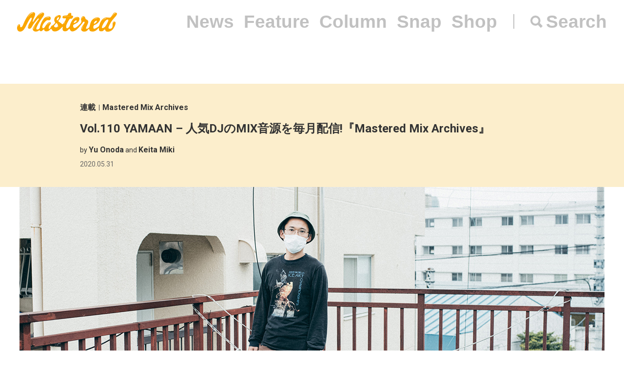

--- FILE ---
content_type: text/html; charset=UTF-8
request_url: https://mastered.jp/exclusive/mix-archives/mma110-yamaan/
body_size: 15632
content:
<!DOCTYPE html>
<html lang="ja">
<head>
    <meta charset="UTF-8">
    <meta name="viewport"
          content="width=device-width, user-scalable=no, initial-scale=1, minimum-scale=1, maximum-scale=1">
    <link rel="shortcut icon" href="https://mastered.jp/wp-content/themes/mastered/assets/img/common/favicon.ico">
    <link rel="apple-touch-icon" sizes="152x152"
          href="https://mastered.jp/wp-content/themes/mastered/assets/img/common/apple-touch-icon-152x152.png">
    <link rel="apple-touch-icon" sizes="180x180"
          href="https://mastered.jp/wp-content/themes/mastered/assets/img/common/apple-touch-icon-180x180.png">
    <link rel="stylesheet" href="https://mastered.jp/wp-content/themes/mastered/assets/css/app.css?20190423">
            
        
		<!-- All in One SEO 4.2.4 - aioseo.com -->
		<title>Vol.110 YAMAAN – 人気DJのMIX音源を毎月配信!『Mastered Mix Archives』</title>
		<meta name="description" content="MasteredがレコメンドするDJのインタビューとエクスクルーシヴ・ミックスを紹介する『Mastered Mix Archives』。今回ご紹介するのは、降神が所属するクルー、TempleATSの一員にして、今年2月に最新作『幻想区域 EP』をリリースしたばかりのプロデューサー、YAMAAN。" />
		<meta name="robots" content="max-image-preview:large" />
		<link rel="canonical" href="https://mastered.jp/exclusive/mix-archives/mma110-yamaan/" />
		<meta name="generator" content="All in One SEO (AIOSEO) 4.2.4 " />
		<meta property="og:locale" content="ja_JP" />
		<meta property="og:site_name" content="Mastered" />
		<meta property="og:type" content="article" />
		<meta property="og:title" content="Vol.110 YAMAAN – 人気DJのMIX音源を毎月配信!『Mastered Mix Archives』" />
		<meta property="og:description" content="MasteredがレコメンドするDJのインタビューとエクスクルーシヴ・ミックスを紹介する『Mastered Mix Archives』。今回ご紹介するのは、降神が所属するクルー、TempleATSの一員にして、今年2月に最新作『幻想区域 EP』をリリースしたばかりのプロデューサー、YAMAAN。" />
		<meta property="og:url" content="https://mastered.jp/exclusive/mix-archives/mma110-yamaan/" />
		<meta property="fb:app_id" content="130866224157830" />
		<meta property="fb:admins" content="1527804117292377" />
		<meta property="og:image" content="https://cdn.mastered.jp/wp-content/uploads/2020/05/31154439/ZIM2294_main.jpg" />
		<meta property="og:image:secure_url" content="https://cdn.mastered.jp/wp-content/uploads/2020/05/31154439/ZIM2294_main.jpg" />
		<meta property="og:image:width" content="1200" />
		<meta property="og:image:height" content="630" />
		<meta property="article:published_time" content="2020-05-31T12:23:16+00:00" />
		<meta property="article:modified_time" content="2020-05-31T12:23:16+00:00" />
		<meta property="article:publisher" content="https://www.facebook.com/Masteredjp" />
		<meta name="twitter:card" content="summary_large_image" />
		<meta name="twitter:site" content="@masteredjp" />
		<meta name="twitter:title" content="Vol.110 YAMAAN – 人気DJのMIX音源を毎月配信!『Mastered Mix Archives』" />
		<meta name="twitter:description" content="MasteredがレコメンドするDJのインタビューとエクスクルーシヴ・ミックスを紹介する『Mastered Mix Archives』。今回ご紹介するのは、降神が所属するクルー、TempleATSの一員にして、今年2月に最新作『幻想区域 EP』をリリースしたばかりのプロデューサー、YAMAAN。" />
		<meta name="twitter:creator" content="@masteredjp" />
		<meta name="twitter:image" content="https://cdn.mastered.jp/wp-content/uploads/2020/05/31154439/ZIM2294_main.jpg" />
		<script type="application/ld+json" class="aioseo-schema">
			{"@context":"https:\/\/schema.org","@graph":[{"@type":"WebSite","@id":"https:\/\/mastered.jp\/#website","url":"https:\/\/mastered.jp\/","name":"Mastered\uff08\u30de\u30b9\u30bf\u30fc\u30c9\uff09","description":"Mastered\u306f\u30012017\u5e746\u6708\u307e\u3067EYESCREAM.JP\u3060\u3063\u305f\u30b5\u30a4\u30c8\u304c\u751f\u307e\u308c\u5909\u308f\u3063\u305f\u3001\u65b0\u3057\u3044\u30d5\u30a1\u30c3\u30b7\u30e7\u30f3&\u30ab\u30eb\u30c1\u30e3\u30fc\u30e1\u30c7\u30a3\u30a2\u3067\u3059\u3002\u6bce\u65e5\u66f4\u65b0\u4e2d\uff01","inLanguage":"ja","publisher":{"@id":"https:\/\/mastered.jp\/#organization"}},{"@type":"Organization","@id":"https:\/\/mastered.jp\/#organization","name":"Mastered\uff08\u30de\u30b9\u30bf\u30fc\u30c9\uff09","url":"https:\/\/mastered.jp\/","logo":{"@type":"ImageObject","@id":"https:\/\/mastered.jp\/#organizationLogo","url":"https:\/\/cdn.mastered.jp\/wp-content\/uploads\/2022\/02\/07104309\/mastered_logo.png"},"image":{"@id":"https:\/\/mastered.jp\/#organizationLogo"},"sameAs":["https:\/\/www.facebook.com\/Masteredjp","https:\/\/twitter.com\/masteredjp","https:\/\/www.instagram.com\/masteredjp\/"]},{"@type":"BreadcrumbList","@id":"https:\/\/mastered.jp\/exclusive\/mix-archives\/mma110-yamaan\/#breadcrumblist","itemListElement":[{"@type":"ListItem","@id":"https:\/\/mastered.jp\/#listItem","position":1,"item":{"@type":"WebPage","@id":"https:\/\/mastered.jp\/","name":"\u30db\u30fc\u30e0","description":"Mastered\u306f\u30012017\u5e746\u6708\u307e\u3067EYESCREAM.JP\u3060\u3063\u305f\u30b5\u30a4\u30c8\u304c\u751f\u307e\u308c\u5909\u308f\u3063\u305f\u3001\u65b0\u3057\u3044\u30d5\u30a1\u30c3\u30b7\u30e7\u30f3&\u30ab\u30eb\u30c1\u30e3\u30fc\u30e1\u30c7\u30a3\u30a2\u3067\u3059\u3002\u6bce\u65e5\u66f4\u65b0\u4e2d\uff01","url":"https:\/\/mastered.jp\/"},"nextItem":"https:\/\/mastered.jp\/exclusive\/mix-archives\/mma110-yamaan\/#listItem"},{"@type":"ListItem","@id":"https:\/\/mastered.jp\/exclusive\/mix-archives\/mma110-yamaan\/#listItem","position":2,"item":{"@type":"WebPage","@id":"https:\/\/mastered.jp\/exclusive\/mix-archives\/mma110-yamaan\/","name":"Vol.110 YAMAAN \u2013 \u4eba\u6c17DJ\u306eMIX\u97f3\u6e90\u3092\u6bce\u6708\u914d\u4fe1!\u300eMastered Mix Archives\u300f","description":"Mastered\u304c\u30ec\u30b3\u30e1\u30f3\u30c9\u3059\u308bDJ\u306e\u30a4\u30f3\u30bf\u30d3\u30e5\u30fc\u3068\u30a8\u30af\u30b9\u30af\u30eb\u30fc\u30b7\u30f4\u30fb\u30df\u30c3\u30af\u30b9\u3092\u7d39\u4ecb\u3059\u308b\u300eMastered Mix Archives\u300f\u3002\u4eca\u56de\u3054\u7d39\u4ecb\u3059\u308b\u306e\u306f\u3001\u964d\u795e\u304c\u6240\u5c5e\u3059\u308b\u30af\u30eb\u30fc\u3001TempleATS\u306e\u4e00\u54e1\u306b\u3057\u3066\u3001\u4eca\u5e742\u6708\u306b\u6700\u65b0\u4f5c\u300e\u5e7b\u60f3\u533a\u57df EP\u300f\u3092\u30ea\u30ea\u30fc\u30b9\u3057\u305f\u3070\u304b\u308a\u306e\u30d7\u30ed\u30c7\u30e5\u30fc\u30b5\u30fc\u3001YAMAAN\u3002","url":"https:\/\/mastered.jp\/exclusive\/mix-archives\/mma110-yamaan\/"},"previousItem":"https:\/\/mastered.jp\/#listItem"}]},{"@type":"Person","@id":"https:\/\/mastered.jp\/author\/yuonoda\/#author","url":"https:\/\/mastered.jp\/author\/yuonoda\/","name":"Yu Onoda","image":{"@type":"ImageObject","@id":"https:\/\/mastered.jp\/exclusive\/mix-archives\/mma110-yamaan\/#authorImage","url":"https:\/\/secure.gravatar.com\/avatar\/d6fe2608c24118d81c726db2335bd29b?s=96&d=mm&r=g","width":96,"height":96,"caption":"Yu Onoda"}},{"@type":"WebPage","@id":"https:\/\/mastered.jp\/exclusive\/mix-archives\/mma110-yamaan\/#webpage","url":"https:\/\/mastered.jp\/exclusive\/mix-archives\/mma110-yamaan\/","name":"Vol.110 YAMAAN \u2013 \u4eba\u6c17DJ\u306eMIX\u97f3\u6e90\u3092\u6bce\u6708\u914d\u4fe1!\u300eMastered Mix Archives\u300f","description":"Mastered\u304c\u30ec\u30b3\u30e1\u30f3\u30c9\u3059\u308bDJ\u306e\u30a4\u30f3\u30bf\u30d3\u30e5\u30fc\u3068\u30a8\u30af\u30b9\u30af\u30eb\u30fc\u30b7\u30f4\u30fb\u30df\u30c3\u30af\u30b9\u3092\u7d39\u4ecb\u3059\u308b\u300eMastered Mix Archives\u300f\u3002\u4eca\u56de\u3054\u7d39\u4ecb\u3059\u308b\u306e\u306f\u3001\u964d\u795e\u304c\u6240\u5c5e\u3059\u308b\u30af\u30eb\u30fc\u3001TempleATS\u306e\u4e00\u54e1\u306b\u3057\u3066\u3001\u4eca\u5e742\u6708\u306b\u6700\u65b0\u4f5c\u300e\u5e7b\u60f3\u533a\u57df EP\u300f\u3092\u30ea\u30ea\u30fc\u30b9\u3057\u305f\u3070\u304b\u308a\u306e\u30d7\u30ed\u30c7\u30e5\u30fc\u30b5\u30fc\u3001YAMAAN\u3002","inLanguage":"ja","isPartOf":{"@id":"https:\/\/mastered.jp\/#website"},"breadcrumb":{"@id":"https:\/\/mastered.jp\/exclusive\/mix-archives\/mma110-yamaan\/#breadcrumblist"},"author":"https:\/\/mastered.jp\/author\/yuonoda\/#author","creator":"https:\/\/mastered.jp\/author\/yuonoda\/#author","image":{"@type":"ImageObject","@id":"https:\/\/mastered.jp\/#mainImage","url":"https:\/\/cdn.mastered.jp\/wp-content\/uploads\/2020\/05\/31154439\/ZIM2294_main.jpg","width":1200,"height":630},"primaryImageOfPage":{"@id":"https:\/\/mastered.jp\/exclusive\/mix-archives\/mma110-yamaan\/#mainImage"},"datePublished":"2020-05-31T12:23:16+00:00","dateModified":"2020-05-31T12:23:16+00:00"}]}
		</script>
		<script type="text/javascript" >
			window.ga=window.ga||function(){(ga.q=ga.q||[]).push(arguments)};ga.l=+new Date;
			ga('create', "UA-100208606-1", 'auto');
			ga('send', 'pageview');
		</script>
		<script async src="https://www.google-analytics.com/analytics.js"></script>
		<!-- All in One SEO -->

<link rel='dns-prefetch' href='//mastered.jp' />
<link rel='dns-prefetch' href='//s.w.org' />
		<script type="text/javascript">
			window._wpemojiSettings = {"baseUrl":"https:\/\/s.w.org\/images\/core\/emoji\/11\/72x72\/","ext":".png","svgUrl":"https:\/\/s.w.org\/images\/core\/emoji\/11\/svg\/","svgExt":".svg","source":{"concatemoji":"https:\/\/mastered.jp\/wp-includes\/js\/wp-emoji-release.min.js?ver=4.9.26"}};
			!function(e,a,t){var n,r,o,i=a.createElement("canvas"),p=i.getContext&&i.getContext("2d");function s(e,t){var a=String.fromCharCode;p.clearRect(0,0,i.width,i.height),p.fillText(a.apply(this,e),0,0);e=i.toDataURL();return p.clearRect(0,0,i.width,i.height),p.fillText(a.apply(this,t),0,0),e===i.toDataURL()}function c(e){var t=a.createElement("script");t.src=e,t.defer=t.type="text/javascript",a.getElementsByTagName("head")[0].appendChild(t)}for(o=Array("flag","emoji"),t.supports={everything:!0,everythingExceptFlag:!0},r=0;r<o.length;r++)t.supports[o[r]]=function(e){if(!p||!p.fillText)return!1;switch(p.textBaseline="top",p.font="600 32px Arial",e){case"flag":return s([55356,56826,55356,56819],[55356,56826,8203,55356,56819])?!1:!s([55356,57332,56128,56423,56128,56418,56128,56421,56128,56430,56128,56423,56128,56447],[55356,57332,8203,56128,56423,8203,56128,56418,8203,56128,56421,8203,56128,56430,8203,56128,56423,8203,56128,56447]);case"emoji":return!s([55358,56760,9792,65039],[55358,56760,8203,9792,65039])}return!1}(o[r]),t.supports.everything=t.supports.everything&&t.supports[o[r]],"flag"!==o[r]&&(t.supports.everythingExceptFlag=t.supports.everythingExceptFlag&&t.supports[o[r]]);t.supports.everythingExceptFlag=t.supports.everythingExceptFlag&&!t.supports.flag,t.DOMReady=!1,t.readyCallback=function(){t.DOMReady=!0},t.supports.everything||(n=function(){t.readyCallback()},a.addEventListener?(a.addEventListener("DOMContentLoaded",n,!1),e.addEventListener("load",n,!1)):(e.attachEvent("onload",n),a.attachEvent("onreadystatechange",function(){"complete"===a.readyState&&t.readyCallback()})),(n=t.source||{}).concatemoji?c(n.concatemoji):n.wpemoji&&n.twemoji&&(c(n.twemoji),c(n.wpemoji)))}(window,document,window._wpemojiSettings);
		</script>
		<style type="text/css">
img.wp-smiley,
img.emoji {
	display: inline !important;
	border: none !important;
	box-shadow: none !important;
	height: 1em !important;
	width: 1em !important;
	margin: 0 .07em !important;
	vertical-align: -0.1em !important;
	background: none !important;
	padding: 0 !important;
}
</style>
<link rel='stylesheet' id='contact-form-7-css'  href='https://mastered.jp/wp-content/plugins/contact-form-7/includes/css/styles.css?ver=4.8-dev' type='text/css' media='all' />
<link rel='stylesheet' id='style-css'  href='https://mastered.jp/wp-content/themes/mastered/style.css?ver=4.9.26' type='text/css' media='all' />
<script type='text/javascript' src='https://mastered.jp/wp-includes/js/jquery/jquery.js?ver=1.12.4'></script>
<script type='text/javascript' src='https://mastered.jp/wp-includes/js/jquery/jquery-migrate.min.js?ver=1.4.1'></script>
<link rel='https://api.w.org/' href='https://mastered.jp/wp-json/' />
<link rel="EditURI" type="application/rsd+xml" title="RSD" href="https://mastered.jp/xmlrpc.php?rsd" />
<link rel="wlwmanifest" type="application/wlwmanifest+xml" href="https://mastered.jp/wp-includes/wlwmanifest.xml" /> 
<link rel='prev' title='【今日の逸品】DAIRIKUのアロハシャツ&#038;アロハパンツ' href='https://mastered.jp/exclusive/todays-special/dairiku-aloha-2020ss/' />
<link rel='next' title='クリヱヰター百鬼夜行 Vol.1 アーティスト・TOMASONが語るアメコミ、妖怪、ベイブレード' href='https://mastered.jp/exclusive/parade-of-creator/vol1-tomason/' />
<meta name="generator" content="WordPress 4.9.26" />
<link rel='shortlink' href='https://mastered.jp/?p=398135' />
<link rel="alternate" type="application/json+oembed" href="https://mastered.jp/wp-json/oembed/1.0/embed?url=https%3A%2F%2Fmastered.jp%2Fexclusive%2Fmix-archives%2Fmma110-yamaan%2F" />
<link rel="alternate" type="text/xml+oembed" href="https://mastered.jp/wp-json/oembed/1.0/embed?url=https%3A%2F%2Fmastered.jp%2Fexclusive%2Fmix-archives%2Fmma110-yamaan%2F&#038;format=xml" />

<!-- This site is using AdRotate v5.8.23 Professional to display their advertisements - https://ajdg.solutions/ -->
<!-- AdRotate CSS -->
<style type="text/css" media="screen">
	.g { margin:0px; padding:0px; overflow:hidden; line-height:1; zoom:1; }
	.g img { height:auto; }
	.g-col { position:relative; float:left; }
	.g-col:first-child { margin-left: 0; }
	.g-col:last-child { margin-right: 0; }
	@media only screen and (max-width: 480px) {
		.g-col, .g-dyn, .g-single { width:100%; margin-left:0; margin-right:0; }
	}
</style>
<!-- /AdRotate CSS -->

<meta http-equiv="Last-Modified" content="Wed, 28 Jan 2026 14:05:28 GMT" />
</head>
    <body>
    <script src="https://player.vimeo.com/api/player.js"></script><div id="vue-app" ontouchstart="" v-bind:class="{'u-scroll--disabled' : this.$store.getters.isActiveNavbarPanelNav}">

    <div id="vue-app--inner">
        <vue-navbar v-bind:start-fixed-position="0" slug="exclusive" v-bind:adjack="false">
            <div slot="popularSearchList" class="u-mt--xxs">
    </div>
        </vue-navbar>


    
                    <vue-bars></vue-bars>
        
        
        <section ref="js-article-398135">
            <div class="c-header">
                <div class="c-header__inner">
                    <div class="c-header__item">
                        <ul class="c-categories">
                            <li class="c-categories__item">
                                <a href="https://mastered.jp/exclusive/"
                                   class="c-categories__item__link u-fw--bold">
                                    連載                                </a>
                            </li>
                                                            <li class="c-categories__item">
                                    <a href="https://mastered.jp/category/mix-archives/"
                                       class="c-categories__item__link u-fw--bold">
                                        Mastered Mix Archives                                    </a>
                                </li>
                                                    </ul>
                    </div>
                    <div class="c-header__item">
                        <h1 class="c-h u-fs--xl">Vol.110 YAMAAN – 人気DJのMIX音源を毎月配信!『Mastered Mix Archives』</h1>
                    </div>
                        <div class="c-header__item">
        <p class="c-p u-fs--s">by <span class="c-author">Yu Onoda</span> and <span class="c-author">Keita Miki</span></p>
    </div>
                    <p class="c-p u-fs--s u-mt--xxxs">
    <time datetime="2020-05-31"
          class="c-time">
        2020.05.31    </time>
</p>
                </div>
            </div>
                            <div class="c-thumbnail c-thumbnail--small-space">
                        <div class="c-thumbnail__img">
        <div class="c-keepaspectbg">
            <div class="c-keepaspectbg__main">
                <div class="c-keepaspectbg__main__img"
                     style="background-image: url(https://cdn.mastered.jp/wp-content/uploads/2020/05/31154439/ZIM2294_main.jpg);"></div>
            </div>
        </div>
    </div>
                    <div class="c-thumbnail__content">
                        <div class="c-thumbnail__content__inner">
                                                            <div class="c-caption">
                                                                    </div>
                                                                                        <div class="c-excerpt">
                                    MasteredがレコメンドするDJのインタビューとエクスクルーシヴ・ミックスを紹介する『<a href="https://mastered.jp/category/mix-archives/" rel="noopener" target="_blank">Mastered Mix Archives</a>』。今回ご紹介するのは、降神が所属するクルー、TempleATSの一員にして、今年2月に最新作『幻想区域 EP』をリリースしたばかりのプロデューサー、YAMAAN。
<div class="u-empty--36"></div>
ラッパー・なのるなもないの2005年作”Shermanship”やプライベートのパートナーでもあるシンガー・CHIYORIの2008年作”Call Me”といった名曲のプロデュースを手がけ、ヒップホップ、R&Bシーンにおいて高い評価を得てきたYAMAAN。2011年に発表した初のソロアルバム『12 Seasonal Music』をはじめ、散発的に作品リリースやプロデュースを行ってきたが、今年2月に発表した『幻想区域 EP』では、近年再評価されているニューエイジ、アンビエントとも共鳴する異形のダンスミュージックを展開。
<div class="u-empty--36"></div>
その音楽性を大きく進化させている彼の謎めいた世界を紐解くべく、CHIYORIを交えたインタビューと独創性に満ちたDJミックスをお届けする。                                </div>
                                                                                        <p class="c-p u-fw--bold u-fs--s u-mt--l">
                                    Interview & Text : Yu Onoda | Photo：Takuya Murata | Edit：Keita Miki                                </p>
                                                    </div>
                    </div>
                </div>
                                    <ul class="c-shares u-mt--xl">
    <li class="c-shares__item">
        <a href="http://www.facebook.com/share.php?u=https%3A%2F%2Fmastered.jp%2Fexclusive%2Fmix-archives%2Fmma110-yamaan%2F" target="_blank"
           class="c-share c-share--facebook c-share--facebook-gray"></a>
    </li>
    <li class="c-shares__item">
        <a href="https://twitter.com/intent/tweet?url=https%3A%2F%2Fmastered.jp%2Fexclusive%2Fmix-archives%2Fmma110-yamaan%2F&text=Vol.110 YAMAAN – 人気DJのMIX音源を毎月配信!『Mastered Mix Archives』&via=masteredjp&hashtags=masteredjp" target="_blank"
           class="c-share c-share--twitter c-share--twitter-gray"></a>
    </li>
    <li class="c-shares__item">
        <a href="http://line.me/R/msg/text/?Vol.110 YAMAAN – 人気DJのMIX音源を毎月配信!『Mastered Mix Archives』https%3A%2F%2Fmastered.jp%2Fexclusive%2Fmix-archives%2Fmma110-yamaan%2F" target="_blank"
           class="c-share c-share--line c-share--line-gray"></a>
    </li>
    <li class="c-shares__item">
        <a href="http://b.hatena.ne.jp/entry/https%3A%2F%2Fmastered.jp%2Fexclusive%2Fmix-archives%2Fmma110-yamaan%2F" target="_blank"
           class="c-share c-share--hatena c-share--hatena-gray"></a>
    </li>
</ul>
            <div class="c-ad-container u-align--center u-mt--xxl">
                <div class="c-ad">
                    <!-- Either there are no banners, they are disabled or none qualified for this location! -->                </div>
            </div>
            <div
                class="c-container u-pt--xxl">
                <section class="c-container__main">
                    <div class="c-section">
                        <div class="c-wppost">
                            <p><strong>※ミックス音源はこちら！（ストリーミングのみ）</strong></p>
<p><div class="iframe"><iframe width="100%" height="120" src="https://www.mixcloud.com/widget/iframe/?hide_cover=1&#038;feed=%2Fmasteredjp%2Fyamaan-silence-in-japanese-films-vol2-mastered-mix-archives-vol110-may-2020%2F" frameborder="0" ></iframe></div></p>
<div class="u-empty--36"></div>
<h2>「”VHSテープが映し出す解像度の低い、輪郭の曖昧な映像”のような質感に僕は小宇宙のような想像力の広がりを感じるんです」</h2>
<p><div class="iframe"><iframe width="500" height="281" src="https://www.youtube.com/embed/TslFeD-8T-U?feature=oembed" frameborder="0" allow="accelerometer; autoplay; encrypted-media; gyroscope; picture-in-picture" allowfullscreen></iframe></div></p>
<p class="interviewer">&#8212; YAMAANさんは降神が所属するTempleATSの一員であり、一般的にはヒップホップシーンから登場したトラックメイカーとして認識されていると思うんですけど、今年2月にリリースした『幻想区域 EP』は、その認識を覆すような、ディープなアンビエント感覚をまとったハウストラックスでした。その素晴らしさもあって、いい意味で不意を突かれたんですよ。</p>
<p><strong>YAMAAN</strong>：でも、実はTempleATSと出会う以前、僕が最初に作り始めたトラックはサンプルベースの4つ打ちだったりするんですよ。2000年前後、当時、20歳くらいだったんですけど、電気グルーヴとかMoodymann、Theo Parrishを聴いて、自分でも作ってみたいなって。特に、MoodymannやTheo Parrishのトラックがサンプルベースだったこともあるし、当時持ってた機材がMPCだったこともあって、自分でも出来るかもしれないと思ったんです。</p>
<p class="interviewer">&#8212; つまり、ヒップホップより先にダンスミュージックがあった、と。</p>
<p><strong>YAMAAN</strong>：高校時代はBoredomsやSonic Youthのようなオルタナティヴロックが好きでしたし、ヒップホップにハマったのは、ダンスミュージックを作るようになった後、21、22歳の頃かな。Wu-Tang ClanのRZAとGangstarrのDJ Premierのビートを聴いて、彼らがやっていることがものすごい前衛的に感じて、試しに作ったビートをTempleATSのKOR-ONEに渡したら、「面白いから、なのるなもないに聴かせてみようよ」ということになり、それが降神と繋がっていったんです。</p>
<p><div class="iframe"><iframe width="500" height="375" src="https://www.youtube.com/embed/2B5dOCSBBEI?feature=oembed" frameborder="0" allow="accelerometer; autoplay; encrypted-media; gyroscope; picture-in-picture" allowfullscreen></iframe></div></p>
<p class="interviewer">&#8212; オルタナティヴロック、ハウス、ヒップホップ。ご自身のなかでそれらを結びつけるものはなんだと思いますか？</p>
<p><strong>YAMAAN</strong>：うちの父親は、普段は久保田利伸とかORIGINAL LOVEのようなブラックミュージックの影響下にあるポップスをよく聴いていたんですけど、その一方で絵を描く時はBrian Enoとか、アンビエントをかけていて、子供の頃はこの静かで不思議なこの世のものとは思えない音楽は何なんだろう？ と思っていたんですよ。だから、ファンキーなものとアンビエントなものは子供の頃から気になるものとしてあって、その後、聴くようになったBoredomsやSonic Youthも自分にとっては激しいだけじゃない、アンビエントな要素、MoodymannやTheo Parrishの作る音楽もダンサブルな要素とアンビエントな、深いものを感じましたし、DJ Premierが物音だけを使った上ネタに、ファンキーなドラムを組み合わせたりしていたように、そういう相反する要素が同居したヒップホップに惹かれたんです。だから、ソウル、ジャズネタを用いた王道のヒップホップは意外に通ってなくて、そこからはみ出したものばかり選んで聴いてましたね。</p>
<p class="interviewer">&#8212; TempleATSも、例えば、ANTICONのような、オルタナティヴなヒップホップの文脈で語られたりしていましたもんね。</p>
<p><strong>YAMAAN</strong>：そうですね。TempleATSのビートメイカーたちが手がけた降神のビートを今聴き直すと、ANTICONがそうであったように、アンビエントだったり、はみ出した雰囲気があると思うんですよね。</p>
<p><div class="iframe"><iframe allow="autoplay *; encrypted-media *;" frameborder="0" height="150" style="width:100%;max-width:660px;overflow:hidden;background:transparent;" sandbox="allow-forms allow-popups allow-same-origin allow-scripts allow-storage-access-by-user-activation allow-top-navigation-by-user-activation" src="https://embed.music.apple.com/jp/album/shermanship/726060054?i=726060071"></iframe></div></p>
<p class="interviewer">&#8212; YAMAANさんの存在を知らしめた、なのるなもないの”Shermanship”（2005年作）を聴き直してみたんですけど、今回の『幻想区域 EP』に通じる浮遊感や揺らぎがあって、大いに共通するものがあるように思いました。</p>
<p><strong>YAMAAN</strong>：そう言ってもらえてうれしいです。”Shermanship”と言えば、2006年にそのアナログと同時リリースで『東名TRAX』という僕のソロ作品も出したんですけど、そちらではサンプリングのコラージュを交えたダンスミュージックをやっているんですけどね。</p>
<p class="interviewer">&#8212; あの作品はミックスCDではなく、オリジナルだったんですね。</p>
<p><strong>YAMAAN</strong>：そうなんですよ。『東名TRAX』は名古屋の友達に4つ打ち主体のパーティでライブを頼まれて、その時のライブセットをもとにした作品です。意識したのは奇妙なコラージュ感やダンスミュージックの枠組みをはみ出したダンスミュージックでしたね。</p>
<div id="attachment_398136" style="width: 510px" class="wp-caption alignnone"><a href="https://cdn.mastered.jp/wp-content/uploads/2020/05/31152015/51oQVZQ8GTL._AC_.jpg"><img src="https://cdn.mastered.jp/wp-content/uploads/2020/05/31152015/51oQVZQ8GTL._AC_.jpg" alt="" width="500" height="500" class="size-full wp-image-398136" srcset="https://cdn.mastered.jp/wp-content/uploads/2020/05/31152015/51oQVZQ8GTL._AC_.jpg 500w, https://cdn.mastered.jp/wp-content/uploads/2020/05/31152015/51oQVZQ8GTL._AC_.jpg 300w, https://cdn.mastered.jp/wp-content/uploads/2020/05/31152015/51oQVZQ8GTL._AC_.jpg 306w, https://cdn.mastered.jp/wp-content/uploads/2020/05/31152015/51oQVZQ8GTL._AC_.jpg 138w, https://cdn.mastered.jp/wp-content/uploads/2020/05/31152015/51oQVZQ8GTL._AC_.jpg 159w, https://cdn.mastered.jp/wp-content/uploads/2020/05/31152015/51oQVZQ8GTL._AC_.jpg 250w, https://cdn.mastered.jp/wp-content/uploads/2020/05/31152015/51oQVZQ8GTL._AC_.jpg 32w, https://cdn.mastered.jp/wp-content/uploads/2020/05/31152015/51oQVZQ8GTL._AC_.jpg 50w, https://cdn.mastered.jp/wp-content/uploads/2020/05/31152015/51oQVZQ8GTL._AC_.jpg 64w, https://cdn.mastered.jp/wp-content/uploads/2020/05/31152015/51oQVZQ8GTL._AC_.jpg 96w, https://cdn.mastered.jp/wp-content/uploads/2020/05/31152015/51oQVZQ8GTL._AC_.jpg 128w" sizes="(max-width: 500px) 100vw, 500px" /></a><p class="wp-caption-text"><a href="https://www.amazon.co.jp/CHIYORI/dp/B0027HIQEQ" rel="noopener" target="_blank"><strong>CHIYORI / CHIYORI</strong></a><br />TempleATSのYamaanとKOR-1、Down North CampのHAKUCHUMU、StillichimiyaのおみゆきCHANNEL、熊本時代の盟友、MUTAとDJ IMG、Shing02、Emi Meyerらが参加。ヒップホップ、レゲエ、民族音楽や声楽など多彩な音楽性をオリジナルなボーカルスタイルに昇華した2009年のファーストアルバム。</p></div>
<p class="interviewer">&#8212; なるほど。ということは、これまでのお話から考えると、その後手がけた”Call Me”（2009年作）をはじめ、プライベートのパートナーでもあるCHIYORIさんのオーセンティックな作品の数々はYAMAANさんのなかでは例外的なお仕事ということになる、と？</p>
<p><strong>YAMAAN</strong>：そうかもしれないですね。あと、僕はポップスも好きで、ちょうどその頃はコードの勉強をしていて、自分のなかではコード進行のあるポップス的な作品制作にトライしていた時期でもあったんです。そういう意味では、”Shermanship”もトラックのなかで音程を動かしたり、コードを進行させたり、楽器がアンサンブルするような曲を作ってみたくて、ギターの「ポーン」と鳴った一音とか、単音をサンプリングして、それをコードに並べたオール・サンプリングの曲で、”Call Me”もデモはサンプリングで、それを後から弾き直して作り上げたものなんですよ。</p>
<p><strong>CHIYORI</strong>：その頃はSteely Danの『Aja』しか聴いてなかったよね（笑）。</p>
<p><strong>YAMAAN</strong>：確かに『Aja』しか聴かない謎の時期が１年くらいあった（笑）。でも、”Shermanship”のトラックには、当時よく聴いていたCalmやSilent Poetsなどに通じる空気感も含まれていると思います。</p>
<p class="interviewer">&#8212; 世間的に”Shermanship”のトラックが注目されて以降、ご自身としてはヒップホップに活動の場を求めていたんですか？</p>
<p><strong>YAMAAN</strong>：うーん……。当時は降神のバックDJを含め、DJもほとんどやってなかったですし、クラブにも行かず、家に引きこもって曲を作ったり、音楽の勉強をしていて、ヒップホップシーンで活動しているという認識はほとんどなかったかもしれない。</p>
<p><strong>CHIYORI</strong>：家にインターネットも引いてなかった時期も長かったもんね。</p>
<p><strong>YAMAAN</strong>：そうだね。その間、JUSWANNAにトラックを提供して、それが”旅は道連れ世は情け”（2009年作）という曲になったりもしたんですけど、MSCと深い関わりがあったわけでもなく。</p>
<p><div class="iframe"><iframe width="500" height="281" src="https://www.youtube.com/embed/1U-LbKfF3y8?feature=oembed" frameborder="0" allow="accelerometer; autoplay; encrypted-media; gyroscope; picture-in-picture" allowfullscreen></iframe></div></p>
<p class="interviewer">&#8212; そして、2011年にリリースしたソロアルバム『12 Seasonal Music』ではアンビエント感覚を内包したメロディアスなトラックで映像的な作品世界を表現されていますよね。</p>
<p><strong>YAMAAN</strong>：はい。あのアルバムは、日本の12ヶ月の情景を12曲で描き出すコンセプトを立てて、音の背景にある時間や風景の広がりを意識して、ミキシングも自分でやったんですけど、音を加工したり、配置することで、絵を描くようにクリアで広がりのある音像を目指した作品ですね。振り返ってみると、あの作品を含め、20代から30代前半までの期間はヒップホップとアンビエント的なものをいかに共存させるかをずっと試行錯誤していた気がしますね。</p>
<p class="interviewer">&#8212; それを共存させたのが2000年代後半以降のクラウドラップですよね。</p>
<p><strong>YAMAAN</strong>：A$AP RockyやClams Casinoといった人たちがアブストラクトヒップホップとは全く違う文脈でヒップホップとアンビエント感を融合させたことで、大いに刺激を受けましたね。あとはヴェイパーウェイヴ。特にOneohtrix Point Neverが何のDJミックスだったか覚えてないんですけど、ドローンとWu-Tang Clan、Three Six Mafiaを延々とロングミックスしていて、その流れのなかに、急にニューエイジっぽい電子音楽やフォークを混ぜたりしてて、そのDJミックスには衝撃を受けましたね。Oneohtrix Point Neverはヴェイパーウェイヴを始めた一人でもあると思うんですけど、そのDJミックスからヒップホップの影響を感じたんですよね。特に大きいのが（チョップド＆スクリュードのオリジネイター）DJ Screwから受けた影響。DJ Screwはヒップホップやソウルをスクリューミックスしてましたけど、Oneohtrix Point Neverはそれを1980年代の家電のCMやフュージョンでやっていた。自分はそこにヒップホップを感じて、彼にはものすごい影響を受けましたし、その流れがニューエイジや環境音楽、アンビエントのリヴァイヴァルに繋がっていって、吉村弘や1980年代の細野晴臣さんだったり、デジタルシンセサイザーを用いて作られた1980年代のアンビエントや環境音楽がフレッシュに楽しめるようになりました。</p>
<p><div class="iframe"><iframe width="500" height="375" src="https://www.youtube.com/embed/FuCloea96Mg?feature=oembed" frameborder="0" allow="accelerometer; autoplay; encrypted-media; gyroscope; picture-in-picture" allowfullscreen></iframe></div></p>
<p class="interviewer">&#8212; その後、2012年に7インチ”Taida Na Onna / Mayonaka”、2017年に『NN EP』と作品を発表されますが、YAMAANさんは、膨大な曲を作るというより、じっくり作り込んでいくタイプなのかなって。</p>
<p><strong>YAMAAN</strong>：そうですね。寡作というか、曲を作っていたら、気づくと時間が経っていたという感じなんですよね。あと、その時期に大きかったのは、1人でクラブに行って、聴きたい音に没入する楽しみを覚えたこと。きっかけになったのは、幡ヶ谷Forestlimitとそこで毎週水曜日にやってる（ロングランパーティ）『K/A/T/O MASSACRE』ですかね。Forestlimitに行ったら、みんながアンビエントやエクスペリメンタルなダンスミュージックと向き合うように楽しんでいて、その楽しみ方も踊るだけじゃなく、空間に浸ったり、以前より楽しみ方の幅が広がっていて、自由だなと思ったんですよ。それと同時期に自分でもDJをやり始めたり、クラブからインスピレーションを受けるようになったんですけど、今回の『幻想区域 EP』を作り始める1年くらい前に、DJをお休みして、作品制作に集中しよう、と。</p>
<p><div class="iframe"><iframe style="border: 0; width: 100%; height: 120px;" src="https://bandcamp.com/EmbeddedPlayer/album=2294602674/size=large/bgcol=ffffff/linkcol=0687f5/tracklist=false/artwork=small/transparent=true/" seamless><a href="http://doteirecords.bandcamp.com/album/ep">幻想区域 EP by YAMAAN</a></iframe></div></p>
<p class="interviewer">&#8212; 『幻想区域 EP』を作るきっかけは？</p>
<p><strong>YAMAAN</strong>：きっかけは（2019年、八王子にオープンしたレコードショップ）<a href="https://doteirecords.com/" rel="noopener" target="_blank">道程レコーズ</a>のTakuro（Higuchi）くんですね。彼がレーベルを始める際に「作品を出しましょうよ」と言ってくれたので、作りかけていた作品をまとめた感じです。そういうきっかけがなかったら、音色の研究をしたり、延々手を加え続けて、自分のなかだけで満足しがちというか（笑）。でも、今回は2人で企画を立ち上げたり、合宿をして一緒に曲を作ったりしていくなかで、具体的に話したわけではないんですけど、お互いが好きなディープハウス、なかでもLarry Heardの世界観とも少し通づるようなトラックが自然と生まれていったんです。</p>
<p><div class="iframe"><iframe width="500" height="375" src="https://www.youtube.com/embed/JTZ6v0G1um4?feature=oembed" frameborder="0" allow="accelerometer; autoplay; encrypted-media; gyroscope; picture-in-picture" allowfullscreen></iframe></div></p>
<p class="interviewer">&#8212; そして、Larry Heardのサウンドは、YAMAANさんがずっと追い求めてきたアンビエント感もありますしね。</p>
<p><strong>YAMAAN</strong>：そう。Larry Heardの1990年代くらいの作品はデジタルシンセぽい曲が多かったりして、そういうものはアンビエント、ニューエイジと通ずるものがありますし、今回、ダンストラックを作ってみて、ヒップホップのトラックよりもグルーヴとアンビエント感が両立しやすくて、するっと作品が出来たんですよね。あと、この作品はハウスのフォーマットではあるんですけど、クラブで鳴りがいい音というより、自分の求める音、ローファイな質感やちょっと遠くで鳴っているような響きを活かした作品になっています。僕はテープのような記録媒体に記録して、音質がざらざら歪んでいたり、音程もうねってしまったり、そういう音のニュアンスが好きなので、曲を作る時はソフトシンセを使っているんですけど、プラグインのエフェクトを重ねて、音を歪ませたり、うねらせたりすることで、自分の求める質感を表現しました。”VHSテープが映し出す解像度の低い、輪郭の曖昧な映像”のような質感ですかね。そういう映像や音像のザラザラした粒子の中に僕は小宇宙のような想像力の広がりを感じるんです。</p>
<p class="interviewer">&#8212; 時代の流れとして、テレビが4K、8Kになって、映像がより高解像度のぱきっとしたものになっていってますよね。</p>
<p><strong>YAMAAN</strong>：そう。世の中にぱきっとしたものが増えていて、そういう表現にもとても興味があるし、享受もしているんですけど、逆に自分はざらっとした曖昧なものをやっていこうかなって。VHSというメディアも滅びかけていますし、そういったローファイで曖昧な質感の魅力自体が忘れ去られていっちゃうんじゃないかという思いもあります。自分の場合、その質感を作る時にデジタルのプラグインでアナログ感を出そうとしているところが手法としては現代的に捻じ曲がっているかもしれません（笑）。そこでヴィンテージなアナログシンセを使うという選択肢もあるとは思うんですけど、値段が高かったり、維持が大変だったりするじゃないですか。でも、ヒップホップしかり、安いレコードや手持ちの機材を工夫してもの作りするのが面白いというか。僕が好きなアンビエントプロデューサー、H.TakahashiさんもiPhoneでライブや作品作りをしてたり、荒井優作くんもiPhoneとPCを併用してライブやDJをやってたりもしますし、自分もそういうもの作りを楽しみたいなって。</p>
<p><div class="iframe"><iframe width="500" height="281" src="https://www.youtube.com/embed/WAyBgyxreE4?feature=oembed" frameborder="0" allow="accelerometer; autoplay; encrypted-media; gyroscope; picture-in-picture" allowfullscreen></iframe></div></p>
<p class="interviewer">&#8212; ちなみに、YAMAANさんは、ここ最近、VHSのテープを集めていらっしゃるとか？</p>
<p><strong>YAMAAN</strong>：そうなんですよ。集め始めたのは去年からなんですけど、きっかけとなったのはstillichimiya周りの映像プロダクション、スタジオ石の一員である青木ルーカスくんなんですけど、彼がホラー映画のVHSビデオ・コレクターのドキュメンタリー映画『VHS Of The Dead』を制作中で。川松さんというコレクターの日常を追っているんですけど、タウンページを見て、売ってそうな店に片っ端から電話してはVHSを掘りに行くんです。僕はそのテスト上映を見て、店自体を探す行為に興味を持ち、西荻窪でVHSを売っているお店を見つけたのをきっかけに、自分でもVHSを買うようになりました。VHSを売っているお店って、その佇まい自体がとてもレトロだったりしてある種の幻想区域感があるんですよね（笑）。そして、買ってきたVHSを自分の部屋に立てて置いてみたら、すごくしっくりきたっていう（笑）。</p>
<p class="interviewer">&#8212; はははは。VHSのなかでも、YAMAANさんが掘ってるジャンルはあるんですか？</p>
<p><strong>YAMAAN</strong>：1980、90年代の邦画、そのなかでも作品のなかでアンビエントな音が鳴ってるシーンが入っているものです。例えば、石井聰亙監督の『水の中の八月』は使われている音もアンビエント的だったりして、音もそうですし、使われているカメラも影響するのか、映像の質感にも時代性がある。要するに、1980年代のアンビエント、ニューエイジを特徴付ける音の質感と一体となった独特な映像の質感があって、そういう作品を探していますね。その質感はもちろん今回の『幻想区域 EP』にも影響していますし、それが発展して、5月14日にForestlimitのストリーミング配信でVHSの映像と音を用いた”VHS Ambient Set”で初めてライブをやったんですよ。</p>
<p class="interviewer">&#8212; 拝見させていただいた、そのライヴは歪みやにじみを内包した独特な音と映像でアンビエント感覚を表現した内容でしたが、どういう仕組みになっているんですか？</p>
<p><strong>YAMAAN</strong>：ライブの準備段階で、VHSの映画ソフトから物音とかアンビエントな音が入ってるシーン、その映像と音をサンプリングして、それをループやスクリューしたり、コラージュすることでベースとなる映像付きのトラックを作っておいて。ライブ当日は自分で持ち込んだブラウン管テレビからその映像と音を再生しながら、その上に僕がシンセを演奏して音を加えていくというセッティングになっています。</p>
<p class="interviewer">&#8212; ブラウン管テレビを使うのは、ざらっとした映像の質感を出すために？</p>
<p><strong>YAMAAN</strong>：そうです。あとは、ライブの時にブラウン管テレビが置いてあるとライブを観る側は面白いんじゃないかなって。</p>
<p class="interviewer">&#8212; 1980年代に一世を風靡したナム・ジュン・パイクのビデオ・アート（インスタレーション）みたいですよね。</p>
<p><strong>YAMAAN</strong>：はははは。ナム・ジュン・パイクについては作品も目にしていたのですが、詳しくなかったんで、この間、改めて本を買って読んだりしました。そういう意味で僕がやっていることはオリジナルなものではないんですけど、クラウドラップやニューエイジやアンビエントの影響を経た上で現代にビデオ・インスタレーション的な要素があるライブをやってみるのも面白いかなと。そういう音と映像の実験的な試みには可能性を感じているので、今後も作品制作やライブを続けていきたいと思っています。</p>
<p class="interviewer">&#8212; では最後に制作していただいたDJミックスについて一言お願いいたします。</p>
<p><strong>YAMAAN</strong>：このMIXは日本映画のVHSからサンプリングした音声と、僕の好きな楽曲をコラージュして作りました。このコンセプトのMIXは<a href="https://soundcloud.com/mirage-sound-system" rel="noopener" target="_blank">2011年に1作目</a>を製作して、今回はその2作目になります。ラジオドラマを聴くような感じで楽しんでいただけたら嬉しいです。</p>
                        </div>
                    </div>
                                                                    
                            <div class="c-section u-mt--l">
        <ul class="c-labels">
                            <li class="c-labels__item">
                    <a href="https://mastered.jp/tag/chiyori/" class="c-label c-label--link">
                        CHIYORI                    </a>
                </li>
                            <li class="c-labels__item">
                    <a href="https://mastered.jp/tag/mastered-mix-archives/" class="c-label c-label--link">
                        Mastered Mix Archives                    </a>
                </li>
                            <li class="c-labels__item">
                    <a href="https://mastered.jp/tag/yamaan/" class="c-label c-label--link">
                        YAMAAN                    </a>
                </li>
                    </ul>
    </div>
                                                <div class="c-section u-align--center u-mt--xxl">
                            <div class="c-ad">
                                <!-- Either there are no banners, they are disabled or none qualified for this location! -->                            </div>
                        </div>
                                    </section>
                <vue-sidebar ref-name="js-sidebar-398135">
                    <div slot="adContent"><!-- Either there are no banners, they are disabled or none qualified for this location! --></div>
                </vue-sidebar>
            </div>
        </section>

    
    <vue-infinite-loading-article
        init-ref-id="js-article-398135"
        init-multipage=''
        init-url="https://mastered.jp/exclusive/mix-archives/mma110-yamaan/"
        init-title="Vol.110 YAMAAN – 人気DJのMIX音源を毎月配信!『Mastered Mix Archives』"
        pid="398106"
        type="exclusive"
        v-bind:init-current-page="0"
        v-bind:init-total-page="0"
    >
    </vue-infinite-loading-article>



</div>
</div>
      <section class="top__search js-search">
    <nav class="search__close js-search-close">Close</nav>
    <div class="search__wrapper">
      <h1 class="search__title">Search</h1>
      <form class="search__form" action="/" method="get">
        <input type="text" class="js-search-input" placeholder="キーワードを入力ください。" name="s" value="">
      </form>
          </div>
  </section>
<script src="https://mastered.jp/wp-content/themes/mastered/assets/js/app.js"></script>
<script async src="//pagead2.googlesyndication.com/pagead/js/adsbygoogle.js"></script>
<script
  src="https://code.jquery.com/jquery-3.3.1.min.js"
  integrity="sha256-FgpCb/KJQlLNfOu91ta32o/NMZxltwRo8QtmkMRdAu8="
  crossorigin="anonymous"></script>
<script src="https://mastered.jp/wp-content/themes/mastered/assets/js/top.js"></script>

<script> (function (i, s, o, g, r, a, m) {
        i['GoogleAnalyticsObject'] = r;
        i[r] = i[r] || function () {
                (i[r].q = i[r].q || []).push(arguments)
            }, i[r].l = 1 * new Date();
        a = s.createElement(o), m = s.getElementsByTagName(o)[0];
        a.async = 1;
        a.src = g;
        m.parentNode.insertBefore(a, m)
    })(window, document, 'script', 'https://www.google-analytics.com/analytics.js', 'ga');
    ga('create', 'UA-100208606-1', 'auto');
    ga('send', 'pageview'); </script>

<script>(function (w, d, s, l, i) {
        w[l] = w[l] || [];
        w[l].push({'gtm.start': new Date().getTime(), event: 'gtm.js'});
        var f = d.getElementsByTagName(s)[0], j = d.createElement(s), dl = l != 'dataLayer' ? '&l=' + l : '';
        j.async = true;
        j.src = 'https://www.googletagmanager.com/gtm.js?id=' + i + dl;
        f.parentNode.insertBefore(j, f);
    })(window, document, 'script', 'dataLayer', 'GTM-TVGK6FX');</script>
<noscript>
    <iframe src="https://www.googletagmanager.com/ns.html?id=GTM-TVGK6FX" height="0" width="0"
            style="display:none;visibility:hidden"></iframe>
</noscript>

<script type='text/javascript'>
/* <![CDATA[ */
var click_object = {"ajax_url":"https:\/\/mastered.jp\/wp-admin\/admin-ajax.php"};
/* ]]> */
</script>
<script type='text/javascript' src='https://mastered.jp/wp-content/plugins/adrotate-pro/library/jquery.adrotate.clicktracker.js'></script>
<script type='text/javascript'>
/* <![CDATA[ */
var _wpcf7 = {"apiSettings":{"root":"https:\/\/mastered.jp\/wp-json\/"},"recaptcha":{"messages":{"empty":"\u3042\u306a\u305f\u304c\u30ed\u30dc\u30c3\u30c8\u3067\u306f\u306a\u3044\u3053\u3068\u3092\u8a3c\u660e\u3057\u3066\u304f\u3060\u3055\u3044\u3002"}}};
/* ]]> */
</script>
<script type='text/javascript' src='https://mastered.jp/wp-content/plugins/contact-form-7/includes/js/scripts.js?ver=4.8-dev'></script>
<script type='text/javascript' src='https://mastered.jp/wp-includes/js/wp-embed.min.js?ver=4.9.26'></script>
</body>
</html>
